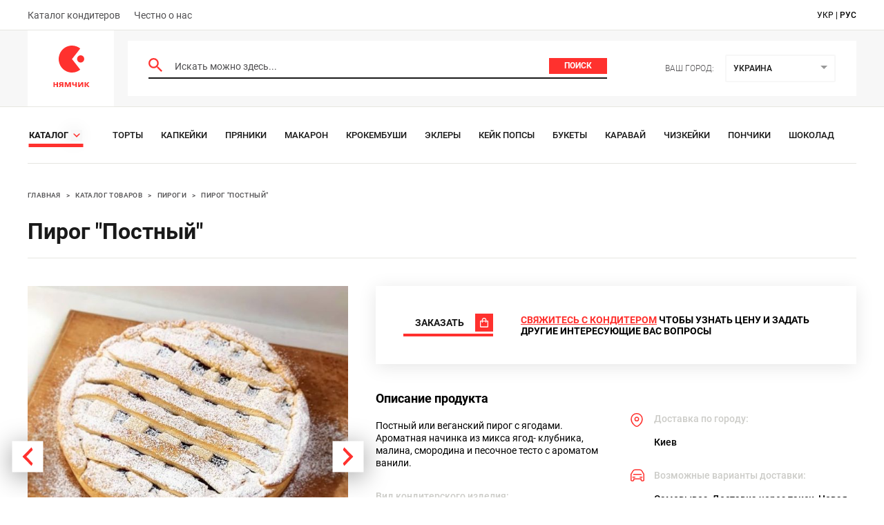

--- FILE ---
content_type: text/html; charset=utf-8
request_url: https://nyamchik.com/products/pirog-postnii-f652ff
body_size: 13577
content:
<!doctype html>
<html lang="en">
<head>
    <meta charset="UTF-8">
    <meta name="viewport"
          content="width=device-width, initial-scale=1.0">
    <meta http-equiv="X-UA-Compatible" content="ie=edge">
    <link rel="shortcut icon" type="image/ico" href="/favicon.ico"/>
    <meta data-react-helmet="true" name="description" content="Постный или веганский пирог с ягодами. Ароматная начинка из микса ягод- клубника, малина, смородина и песочное тесто с ароматом ванили."/>
    <title data-react-helmet="true">Пирог &quot;Постный&quot;</title>
    <link data-react-helmet="true" rel="canonical" href="https://nyamchik.com/products/pirog-postnii-f652ff"/><link data-react-helmet="true" rel="alternate" hrefLang="uk" href="https://nyamchik.com/ua/products/pirog-postnii-f652ff"/><link data-react-helmet="true" rel="alternate" hrefLang="ru" href="https://nyamchik.com/products/pirog-postnii-f652ff"/><link data-react-helmet="true" rel="alternate" hrefLang="x-default" href="https://nyamchik.com/products/pirog-postnii-f652ff"/><link data-react-helmet="true" rel="preload" as="image" href="/media/c39a4abf79ac8201ecd3a5c8d8f7da66.jpg"/>
    <!--styles:inline-->
    <link rel="stylesheet" href="/main.f8edf2a820c97e35c4e8.css" />
<link rel="stylesheet" href="/productPage.f8edf2a820c97e35c4e8.css" />
</head>
<body>
<!-- Google Tag Manager -->
<script>(function(w,d,s,l,i){w[l]=w[l]||[];w[l].push({'gtm.start':
        new Date().getTime(),event:'gtm.js'});var f=d.getElementsByTagName(s)[0],
    j=d.createElement(s),dl=l!='dataLayer'?'&l='+l:'';j.async=true;j.src=
    'https://www.googletagmanager.com/gtm.js?id='+i+dl;f.parentNode.insertBefore(j,f);
})(window,document,'script','dataLayer','GTM-K4R4SM4');</script>
<!-- End Google Tag Manager -->
<!-- Google Tag Manager (noscript) -->
<noscript><iframe src="https://www.googletagmanager.com/ns.html?id=GTM-K4R4SM4"
                  height="0" width="0" style="display:none;visibility:hidden"></iframe></noscript>
<!-- End Google Tag Manager (noscript) -->
<div id="root"><div class="loader"></div><header><div class="top-nav"><div class="container"><ul><li><a href="/sellers">Каталог кондитеров</a></li><li><a href="/about">Честно о нас</a></li></ul><div class="language-selection"><a class="lang " href="https://nyamchik.com/ua/products/pirog-postnii-f652ff">укр</a><span> | </span><a class="lang active" href="https://nyamchik.com/products/pirog-postnii-f652ff">рус</a></div></div></div><div class="middle-nav"><div class="container"><a class="logo" href="/"><svg width="54" height="66" viewBox="0 0 54 66" fill="none" xmlns="http://www.w3.org/2000/svg"><path d="M28.245 19.5L40.19 34.79A19.006 19.006 0 0 1 28.245 39C17.616 39 9 30.27 9 19.5S17.616 0 28.245 0c4.513 0 8.663 1.574 11.945 4.21C36.208 9.414 28.245 19.5 28.245 19.5z" fill="#FF312E"></path><ellipse cx="40.767" cy="19.313" rx="5.198" ry="5.267" fill="#FF312E"></ellipse><path d="M3.342 52.902v2.73h2.704v-2.73h1.937V60H6.046v-2.925H3.342V60H1.405v-7.098h1.937zM11.09 60H8.998l1.911-2.808a2.56 2.56 0 0 1-.975-.715c-.277-.338-.416-.797-.416-1.378 0-.71.269-1.252.806-1.625.537-.381 1.226-.572 2.067-.572h3.302V60h-1.937v-2.639H12.69L11.091 60zm.325-4.888c0 .295.117.529.351.702.234.165.537.247.91.247h1.079v-1.794H12.43c-.347 0-.602.087-.767.26a.8.8 0 0 0-.247.585zm15.246-2.21V60h-1.807v-3.484c0-.347.004-.685.013-1.014.017-.33.04-.633.065-.91h-.039L22.931 60h-1.456l-1.989-5.421h-.052c.035.286.056.594.065.923.017.32.026.676.026 1.066V60h-1.807v-7.098h2.743l1.768 4.81 1.794-4.81h2.64zm3.728 0v2.6c0 .615.286.923.858.923.372 0 .72-.039 1.04-.117.32-.087.641-.2.962-.338v-3.068h1.937V60H33.25v-2.821c-.303.165-.65.316-1.04.455-.39.13-.832.195-1.326.195-.737 0-1.326-.19-1.768-.572-.442-.381-.663-.953-.663-1.716v-2.639h1.937zm8.7 0v2.808c0 .147-.009.33-.026.546-.009.217-.022.438-.039.663a9.965 9.965 0 0 1-.039.598c-.017.173-.03.295-.039.364l3.276-4.979h2.327V60h-1.872v-2.834c0-.234.009-.49.026-.767.017-.286.035-.55.052-.793.026-.251.043-.442.052-.572L39.545 60h-2.327v-7.098h1.872zm12.138 0h2.133l-2.808 3.406L53.608 60H51.41l-2.9-3.601V60h-1.937v-7.098h1.938v3.445l2.716-3.445z" fill="#FF312E"></path></svg></a><div class="row"><form class="input-header"><svg width="20" height="20" viewBox="0 0 20 20" fill="none" xmlns="http://www.w3.org/2000/svg"><path d="M14.294 12.579h-.904l-.32-.31a7.4 7.4 0 0 0 1.796-4.836 7.433 7.433 0 1 0-7.433 7.433 7.4 7.4 0 0 0 4.837-1.796l.309.32v.904L18.296 20 20 18.296l-5.706-5.717zm-6.861 0a5.139 5.139 0 0 1-5.146-5.146 5.139 5.139 0 0 1 5.146-5.146 5.139 5.139 0 0 1 5.146 5.146 5.139 5.139 0 0 1-5.146 5.146z" fill="#FF312E"></path></svg><input type="text" placeholder="Искать можно здесь..." value=""/><button type="submit" class="btn undefined">Поиск</button></form><div class="city"><h5>Ваш город:</h5><div class="Dropdown-root city-select"><div class="Dropdown-control" aria-haspopup="listbox"><div class="Dropdown-placeholder">Украина</div><div class="Dropdown-arrow-wrapper"><span class="Dropdown-arrow"></span></div></div></div></div></div></div></div><nav class="container"><div class="catalog-wr"><div class="see-all-wrapper"><a class="see-all-link" href="/catalog"><span>Каталог</span><div class="arrow arrow-right small"><svg width="10" height="18" viewBox="0 0 10 18" fill="none" xmlns="http://www.w3.org/2000/svg"><path d="M0 15.429L6.25 9 0 2.571 1.25 0 10 9l-8.75 9L0 15.429z" fill="#FF312E"></path></svg></div></a></div><ul><li><a href="/catalog/torty">Торты</a></li><li><a href="/catalog/kapkejki">Капкейки</a></li><li><a href="/catalog/pryaniki">Пряники</a></li><li><a href="/catalog/makaron">Макарон</a></li><li><a href="/catalog/krokembushi">Крокембуши</a></li><li><a href="/catalog/eklery">Эклеры</a></li><li><a href="/catalog/kejk-popsy">Кейк Попсы</a></li><li><a href="/catalog/bukety">Букеты</a></li><li><a href="/catalog/Karаvai">Каравай</a></li><li><a href="/catalog/chizkejki">Чизкейки</a></li><li><a href="/catalog/ponchiki">Пончики</a></li><li><a href="/catalog/shokolad">Шоколад</a></li><li><a href="/catalog/shtrudeli">Штрудели</a></li><li><a href="/catalog/trifle">Трайфлы</a></li><li><a href="/catalog/profiterole">Профитроли</a></li><li><a href="/catalog/truffle">Трюфели</a></li><li><a href="/catalog/zefir">Зефир</a></li><li><a href="/catalog/tart">Тарты</a></li><li><a href="/catalog/rulety">Рулеты</a></li><li><a href="/catalog/pirozhnye">Пирожные</a></li><li><a href="/catalog/ledency">Льодяники</a></li><li><a href="/catalog/bulochki">Булочки</a></li><li><a href="/catalog/mastichnye-figurki">Сахарная мастика</a></li><li><a href="/catalog/pirogi">Пироги</a></li><li><a href="/catalog/desertnye-nabory">Десертные наборы</a></li><li><a href="/catalog/marshmellou">Маршмеллоу</a></li><li><a href="/catalog/konfety">Конфеты</a></li><li><a href="/catalog/pashi">Паски</a></li><li><a href="/catalog/pechene">Печенье</a></li></ul></div></nav></header><nav class="breadcrumbs "><div class="container"><div class="breadcrumbs__inner"><span class="breadcrumbs__section"><a aria-current="page" class="breadcrumbs__crumb breadcrumbs__crumb--active" href="/">Главная</a><span class="breadcrumbs__separator">&gt;</span></span><span class="breadcrumbs__section"><a class="breadcrumbs__crumb" href="/catalog">Каталог товаров</a><span class="breadcrumbs__separator">&gt;</span></span><span class="breadcrumbs__section"><a class="breadcrumbs__crumb" href="/catalog/pirogi">Пироги</a><span class="breadcrumbs__separator">&gt;</span></span><span class="breadcrumbs__section"><a class="breadcrumbs__crumb" href="/products/pirog-postnii-f652ff">Пирог &quot;Постный&quot;</a></span></div></div></nav><main><div class="product-page"><div class="product-page container"><div class="page-headings"><h1>Пирог &quot;Постный&quot;</h1></div><div class="product-block"><div class="left-block"><div class="image-gallery" aria-live="polite"><div class="image-gallery-content bottom"><div class="image-gallery-slide-wrapper bottom"><div class="arrow arrow-left "><svg width="10" height="18" viewBox="0 0 10 18" fill="none" xmlns="http://www.w3.org/2000/svg"><path d="M0 15.429L6.25 9 0 2.571 1.25 0 10 9l-8.75 9L0 15.429z" fill="#FF312E"></path></svg></div><div class="arrow arrow-right "><svg width="10" height="18" viewBox="0 0 10 18" fill="none" xmlns="http://www.w3.org/2000/svg"><path d="M0 15.429L6.25 9 0 2.571 1.25 0 10 9l-8.75 9L0 15.429z" fill="#FF312E"></path></svg></div><div class="image-gallery-swipe"><div class="image-gallery-slides"><div aria-label="Go to Slide 1" tabindex="-1" class="image-gallery-slide  center " style="display:inherit;-webkit-transform:translate3d(0%, 0, 0);-moz-transform:translate3d(0%, 0, 0);-ms-transform:translate3d(0%, 0, 0);-o-transform:translate3d(0%, 0, 0);transform:translate3d(0%, 0, 0)" role="button"><img class="image-gallery-image" src="/media/c39a4abf79ac8201ecd3a5c8d8f7da66.jpg" alt="Пирог &quot;Постный&quot;" srcSet="" height="" width="" sizes="" title="" loading="eager"/></div><div aria-label="Go to Slide 2" tabindex="-1" class="image-gallery-slide  right " style="display:inherit;-webkit-transform:translate3d(100%, 0, 0);-moz-transform:translate3d(100%, 0, 0);-ms-transform:translate3d(100%, 0, 0);-o-transform:translate3d(100%, 0, 0);transform:translate3d(100%, 0, 0)" role="button"><img class="image-gallery-image" src="/media/0685b62598ede507d633c591180f0423.jpg" alt="Пирог &quot;Постный&quot; | Фото №2" srcSet="" height="" width="" sizes="" title="" loading="eager"/></div></div></div><button type="button" class="image-gallery-icon image-gallery-fullscreen-button" aria-label="Open Fullscreen"><svg class="image-gallery-svg" xmlns="http://www.w3.org/2000/svg" viewBox="0 0 24 24" fill="none" stroke="currentColor" stroke-width="2" stroke-linecap="round" stroke-linejoin="round"><path d="M8 3H5a2 2 0 0 0-2 2v3m18 0V5a2 2 0 0 0-2-2h-3m0 18h3a2 2 0 0 0 2-2v-3M3 16v3a2 2 0 0 0 2 2h3"></path></svg></button></div><div class="image-gallery-thumbnails-wrapper bottom thumbnails-swipe-horizontal"><div class="image-gallery-thumbnails"><nav class="image-gallery-thumbnails-container" style="-webkit-transform:translate3d(0px, 0, 0);-moz-transform:translate3d(0px, 0, 0);-ms-transform:translate3d(0px, 0, 0);-o-transform:translate3d(0px, 0, 0);transform:translate3d(0px, 0, 0);transition:all 450ms ease-out" aria-label="Thumbnail Navigation"><button type="button" tabindex="0" aria-pressed="true" aria-label="Go to Slide 1" class="image-gallery-thumbnail active"><span class="image-gallery-thumbnail-inner"><img class="image-gallery-thumbnail-image" src="https://ik.imagekit.io/27vdqid5il/media/c39a4abf79ac8201ecd3a5c8d8f7da66.jpg?tr=h-150" alt="Thumbnail №1 | Пирог &quot;Постный&quot;"/></span></button><button type="button" tabindex="0" aria-pressed="false" aria-label="Go to Slide 2" class="image-gallery-thumbnail"><span class="image-gallery-thumbnail-inner"><img class="image-gallery-thumbnail-image" src="https://ik.imagekit.io/27vdqid5il/media/0685b62598ede507d633c591180f0423.jpg?tr=h-150" alt="Thumbnail №2 | Пирог &quot;Постный&quot;"/></span></button></nav></div></div></div></div><div class="about-seller"><a class="avatar-circle" href="/sellers/sladko.kiev"><img src="/media/5599c54341faa57bb08aead6864c48d1.jpg" loading="lazy" alt="Кондитер. sladko.kiev"/></a><div><p class="title">Кондитер:</p><a class="name" href="/sellers/sladko.kiev">sladko.kiev</a></div></div></div><div class="right-block"><div class="highlighted"><div class="btn-ask">Задать вопрос</div><div class="btn-buy">Заказать</div><p><span>Свяжитесь с кондитером</span> чтобы узнать цену и Задать другие интересующие вас Вопросы</p></div><div class="full-product-info"><div class="about-product"><h3>Описание продукта</h3><p class="description">Постный или веганский пирог с ягодами. Ароматная начинка из микса ягод- клубника, малина, смородина и песочное тесто с ароматом ванили.</p><ul><li><b>Вид кондитерского изделия:</b><p>Пироги</p></li></ul></div><div class="seller-info"><ul class="with-icons delivery-info"><li><svg width="20" height="22" viewBox="0 0 20 22" fill="none" xmlns="http://www.w3.org/2000/svg"><path clip-rule="evenodd" d="M10 12.326a2.667 2.667 0 0 0 2.667-2.665 2.667 2.667 0 0 0-5.334 0A2.667 2.667 0 0 0 10 12.326z" stroke="#FF312E" stroke-width="1.5" stroke-linecap="square"></path><path clip-rule="evenodd" d="M18 9.661c0 6.663-6.667 10.66-8 10.66-1.333 0-8-3.997-8-10.66 0-4.414 3.583-7.994 8-7.994s8 3.58 8 7.994z" stroke="#FF312E" stroke-width="1.5" stroke-linecap="square"></path></svg><b>Доставка по городу:</b><p>Киев</p></li><li><svg width="22" height="20" viewBox="0 0 22 20" fill="none" xmlns="http://www.w3.org/2000/svg"><path d="M20.333 7.662h.75v-.208l-.107-.178-.643.386zm-18.666 0l-.643-.386-.107.178v.208h.75zM4.5 2.941l-.643-.386.643.386zm12.997 0l.644-.386-.643.386zM5.666 14.333v-.75h-.75v.75h.75zm10.667 0h.75v-.75h-.75v.75zm3.25-6.67v8.004h1.5V7.662h-1.5zM2.31 8.047l2.834-4.72-1.286-.773-2.835 4.721 1.287.772zM7.93 1.75h6.14V.25H7.93v1.5zm8.925 1.577l2.835 4.721 1.286-.772-2.834-4.721-1.287.772zM4.333 16.25H3v1.5h1.333v-1.5zm.583-1.917v1.334h1.5v-1.334h-1.5zM19 16.25h-1.334v1.5H19v-1.5zm-1.917-.583v-1.334h-1.5v1.334h1.5zm-.75-2.084H5.667v1.5h10.666v-1.5zM2.417 15.667V7.662h-1.5v8.005h1.5zm15.25.583a.583.583 0 0 1-.584-.583h-1.5c0 1.15.933 2.083 2.083 2.083v-1.5zm-13.334 1.5c1.15 0 2.083-.933 2.083-2.083h-1.5a.583.583 0 0 1-.583.583v1.5zM3 16.25a.583.583 0 0 1-.583-.583h-1.5c0 1.15.932 2.083 2.083 2.083v-1.5zm11.07-14.5a3.25 3.25 0 0 1 2.785 1.577l1.287-.772A4.75 4.75 0 0 0 14.069.25v1.5zM5.143 3.327A3.25 3.25 0 0 1 7.931 1.75V.25a4.75 4.75 0 0 0-4.073 2.305l1.286.772zm14.44 12.34a.583.583 0 0 1-.584.583v1.5c1.15 0 2.083-.933 2.083-2.083h-1.5zm-15.918-3.25h4v-1.5h-4v1.5zm14.667-1.5h-4v1.5h4v-1.5zM5 8.417h12v-1.5H5v1.5z" fill="#FF312E"></path></svg><b>Возможные варианты доставки:</b><p>Самовывоз, Доставка через такси, Новая почта</p></li></ul><hr/><ul class="with-icons"><li><svg width="20" height="22" viewBox="0 0 20 22" fill="none" xmlns="http://www.w3.org/2000/svg"><path d="M8 16.333h4m-7.333 4h10.666c.737 0 1.334-.597 1.334-1.333V3c0-.737-.597-1.333-1.334-1.333H4.667c-.737 0-1.334.596-1.334 1.333v16c0 .736.597 1.333 1.334 1.333z" stroke="#FF312E" stroke-width="1.5"></path></svg><b>Телефон:</b><p><span class="phone-numbers hidden">Показать номер</span></p></li><li><svg width="22" height="22" viewBox="0 0 22 22" fill="none" xmlns="http://www.w3.org/2000/svg"><path d="M15.667 5.667H17m-10-4h8A5.333 5.333 0 0 1 20.333 7v8A5.333 5.333 0 0 1 15 20.333H7A5.333 5.333 0 0 1 1.667 15V7A5.333 5.333 0 0 1 7 1.667zM11 15a4 4 0 1 1 0-8 4 4 0 0 1 0 8z" stroke="#FF312E" stroke-width="1.5"></path></svg><b>Инстаграм:</b><p><a target="_blank" href="http://instagram.com/sladko.kiev" rel="noreferrer nofollow noopener">@<!-- -->sladko.kiev</a></p></li></ul></div></div><noindex><div class="note" data-nosnippet="true">* информация о кондитерском изделии взята из открытых источников и представлена здесь в ознакомительных целях. Некоторые данные о кондитерском изделии могут отличаться от действительных. Если вы являетесь автором этого изделия и нашли неточность в его описании или не согласны с размещением информации о нем на этом портале, пожалуйста, обратитесь по адресу support@nyamchik.com</div></noindex></div></div><div class="section section-slider ssr"><div class="head-block"><div class="left-side"><h2>Другие товары этого кондитера:</h2></div></div><div class="slick-slider slick-initialized" dir="ltr"><div class="slick-list"><div class="slick-track" style="width:275%;left:0%"><div data-index="0" class="slick-slide slick-active slick-current" tabindex="-1" aria-hidden="false" style="outline:none;width:9.090909090909092%"><div><div class="product-card item"><div class="product-wrapper"><a class="image-wrapper" href="/products/tort-medovik-e0efb4"><img src="/media/b794b82d3193cfd395515ab7090ace5f.jpg" loading="lazy" alt="Торт &quot;Медовик&quot;"/></a><div class="product-info"><a href="/products/tort-medovik-e0efb4"><h3>Торт &quot;Медовик&quot;</h3></a><div class="seller-info"><a class="avatar-circle" rel="nofollow" href="/sellers/sladko.kiev"><img src="/media/5599c54341faa57bb08aead6864c48d1.jpg" loading="lazy" alt="Кондитер. sladko.kiev"/></a><a class="name-and-loc" rel="nofollow" href="/sellers/sladko.kiev"><div class="seller-name">sladko.kiev</div><div class="location-info">Киев</div></a></div></div></div></div></div></div><div data-index="1" class="slick-slide slick-active" tabindex="-1" aria-hidden="false" style="outline:none;width:9.090909090909092%"><div><div class="product-card item"><div class="product-wrapper"><a class="image-wrapper" href="/products/tort-goluboi-mirazh-eb5678"><img src="/media/92559193b71ec195da0f72f52e47614d.jpg" loading="lazy" alt="Торт &quot;Голубой мираж&quot;"/></a><div class="product-info"><a href="/products/tort-goluboi-mirazh-eb5678"><h3>Торт &quot;Голубой мираж&quot;</h3></a><div class="seller-info"><a class="avatar-circle" rel="nofollow" href="/sellers/sladko.kiev"><img src="/media/5599c54341faa57bb08aead6864c48d1.jpg" loading="lazy" alt="Кондитер. sladko.kiev"/></a><a class="name-and-loc" rel="nofollow" href="/sellers/sladko.kiev"><div class="seller-name">sladko.kiev</div><div class="location-info">Киев</div></a></div></div></div></div></div></div><div data-index="2" class="slick-slide slick-active" tabindex="-1" aria-hidden="false" style="outline:none;width:9.090909090909092%"><div><div class="product-card item"><div class="product-wrapper"><a class="image-wrapper" href="/products/ledentsi-snezhinka-6ad718"><img src="/media/1312a1ca15ceffcc8103eac48bff93c9.jpg" loading="lazy" alt="Леденцы &quot;Снежинка&quot;"/></a><div class="product-info"><a href="/products/ledentsi-snezhinka-6ad718"><h3>Леденцы &quot;Снежинка&quot;</h3></a><div class="seller-info"><a class="avatar-circle" rel="nofollow" href="/sellers/sladko.kiev"><img src="/media/5599c54341faa57bb08aead6864c48d1.jpg" loading="lazy" alt="Кондитер. sladko.kiev"/></a><a class="name-and-loc" rel="nofollow" href="/sellers/sladko.kiev"><div class="seller-name">sladko.kiev</div><div class="location-info">Киев</div></a></div></div></div></div></div></div><div data-index="3" class="slick-slide slick-active" tabindex="-1" aria-hidden="false" style="outline:none;width:9.090909090909092%"><div><div class="product-card item"><div class="product-wrapper"><a class="image-wrapper" href="/products/ledentsi-zabava-811d75"><img src="/media/9fa4d56c195a08554c3ae2bc9e5ff933.jpg" loading="lazy" alt="Леденцы &quot;Забава&quot;"/></a><div class="product-info"><a href="/products/ledentsi-zabava-811d75"><h3>Леденцы &quot;Забава&quot;</h3></a><div class="seller-info"><a class="avatar-circle" rel="nofollow" href="/sellers/sladko.kiev"><img src="/media/5599c54341faa57bb08aead6864c48d1.jpg" loading="lazy" alt="Кондитер. sladko.kiev"/></a><a class="name-and-loc" rel="nofollow" href="/sellers/sladko.kiev"><div class="seller-name">sladko.kiev</div><div class="location-info">Киев</div></a></div></div></div></div></div></div><div data-index="4" class="slick-slide" tabindex="-1" aria-hidden="true" style="outline:none;width:9.090909090909092%"><div><div class="product-card item"><div class="product-wrapper"><a class="image-wrapper" href="/products/ledentsi-zimnii-lyod-0a9bf6"><img src="/media/644145291c0b439ed3488f90f3baa5fb.jpg" loading="lazy" alt="Леденцы &quot;Зимний лёд&quot;"/></a><div class="product-info"><a href="/products/ledentsi-zimnii-lyod-0a9bf6"><h3>Леденцы &quot;Зимний лёд&quot;</h3></a><div class="seller-info"><a class="avatar-circle" rel="nofollow" href="/sellers/sladko.kiev"><img src="/media/5599c54341faa57bb08aead6864c48d1.jpg" loading="lazy" alt="Кондитер. sladko.kiev"/></a><a class="name-and-loc" rel="nofollow" href="/sellers/sladko.kiev"><div class="seller-name">sladko.kiev</div><div class="location-info">Киев</div></a></div></div></div></div></div></div><div data-index="5" class="slick-slide" tabindex="-1" aria-hidden="true" style="outline:none;width:9.090909090909092%"><div><div class="product-card item"><div class="product-wrapper"><a class="image-wrapper" href="/products/ledentsi-skazka-195894"><img src="/media/44b1badedf402de6ebe1254dd6394f31.jpg" loading="lazy" alt="Леденцы &quot;Сказка&quot;"/></a><div class="product-info"><a href="/products/ledentsi-skazka-195894"><h3>Леденцы &quot;Сказка&quot;</h3></a><div class="seller-info"><a class="avatar-circle" rel="nofollow" href="/sellers/sladko.kiev"><img src="/media/5599c54341faa57bb08aead6864c48d1.jpg" loading="lazy" alt="Кондитер. sladko.kiev"/></a><a class="name-and-loc" rel="nofollow" href="/sellers/sladko.kiev"><div class="seller-name">sladko.kiev</div><div class="location-info">Киев</div></a></div></div></div></div></div></div><div data-index="6" class="slick-slide" tabindex="-1" aria-hidden="true" style="outline:none;width:9.090909090909092%"><div><div class="product-card item"><div class="product-wrapper"><a class="image-wrapper" href="/products/ledentsi-raduga-ce995f"><img src="/media/af7e7da5d71026722cd7d58235289ad7.jpg" loading="lazy" alt="Леденцы &quot;Радуга&quot;"/></a><div class="product-info"><a href="/products/ledentsi-raduga-ce995f"><h3>Леденцы &quot;Радуга&quot;</h3></a><div class="seller-info"><a class="avatar-circle" rel="nofollow" href="/sellers/sladko.kiev"><img src="/media/5599c54341faa57bb08aead6864c48d1.jpg" loading="lazy" alt="Кондитер. sladko.kiev"/></a><a class="name-and-loc" rel="nofollow" href="/sellers/sladko.kiev"><div class="seller-name">sladko.kiev</div><div class="location-info">Киев</div></a></div></div></div></div></div></div><div data-index="7" class="slick-slide" tabindex="-1" aria-hidden="true" style="outline:none;width:9.090909090909092%"><div><div class="product-card item"><div class="product-wrapper"><a class="image-wrapper" href="/products/ledentsi-zima-4c5642"><img src="/media/890bea4106a48202fa8a395a9106682a.jpg" loading="lazy" alt="Леденцы &quot;Зима&quot;"/></a><div class="product-info"><a href="/products/ledentsi-zima-4c5642"><h3>Леденцы &quot;Зима&quot;</h3></a><div class="seller-info"><a class="avatar-circle" rel="nofollow" href="/sellers/sladko.kiev"><img src="/media/5599c54341faa57bb08aead6864c48d1.jpg" loading="lazy" alt="Кондитер. sladko.kiev"/></a><a class="name-and-loc" rel="nofollow" href="/sellers/sladko.kiev"><div class="seller-name">sladko.kiev</div><div class="location-info">Киев</div></a></div></div></div></div></div></div><div data-index="8" class="slick-slide" tabindex="-1" aria-hidden="true" style="outline:none;width:9.090909090909092%"><div><div class="product-card item"><div class="product-wrapper"><a class="image-wrapper" href="/products/zefir-vishnyovii-2feb13"><img src="/media/a8dba66cc8e3d913e0bf84cceea9ccaa.jpg" loading="lazy" alt="Зефир &quot;Вишнёвый&quot;"/></a><div class="product-info"><a href="/products/zefir-vishnyovii-2feb13"><h3>Зефир &quot;Вишнёвый&quot;</h3></a><div class="seller-info"><a class="avatar-circle" rel="nofollow" href="/sellers/sladko.kiev"><img src="/media/5599c54341faa57bb08aead6864c48d1.jpg" loading="lazy" alt="Кондитер. sladko.kiev"/></a><a class="name-and-loc" rel="nofollow" href="/sellers/sladko.kiev"><div class="seller-name">sladko.kiev</div><div class="location-info">Киев</div></a></div></div></div></div></div></div><div data-index="9" class="slick-slide" tabindex="-1" aria-hidden="true" style="outline:none;width:9.090909090909092%"><div><div class="product-card item"><div class="product-wrapper"><a class="image-wrapper" href="/products/nabor-zefira-podarochnii-9a3037"><img src="/media/6b7fdab846f6b138c73624c6a385fe7b.jpg" loading="lazy" alt="Набор зефира &quot;Подарочный&quot;"/></a><div class="product-info"><a href="/products/nabor-zefira-podarochnii-9a3037"><h3>Набор зефира &quot;Подарочный&quot;</h3></a><div class="seller-info"><a class="avatar-circle" rel="nofollow" href="/sellers/sladko.kiev"><img src="/media/5599c54341faa57bb08aead6864c48d1.jpg" loading="lazy" alt="Кондитер. sladko.kiev"/></a><a class="name-and-loc" rel="nofollow" href="/sellers/sladko.kiev"><div class="seller-name">sladko.kiev</div><div class="location-info">Киев</div></a></div></div></div></div></div></div><div data-index="10" class="slick-slide" tabindex="-1" aria-hidden="true" style="outline:none;width:9.090909090909092%"><div><div class="product-card item"><div class="product-wrapper"><a class="image-wrapper" href="/products/zefir-vishnya-i-smorodina-bfaec7"><img src="/media/5f72649f84c9b4506a2bf500221fc1e8.jpg" loading="lazy" alt="Зефир &quot;Вишня и смородина&quot;"/></a><div class="product-info"><a href="/products/zefir-vishnya-i-smorodina-bfaec7"><h3>Зефир &quot;Вишня и смородина&quot;</h3></a><div class="seller-info"><a class="avatar-circle" rel="nofollow" href="/sellers/sladko.kiev"><img src="/media/5599c54341faa57bb08aead6864c48d1.jpg" loading="lazy" alt="Кондитер. sladko.kiev"/></a><a class="name-and-loc" rel="nofollow" href="/sellers/sladko.kiev"><div class="seller-name">sladko.kiev</div><div class="location-info">Киев</div></a></div></div></div></div></div></div></div></div></div></div><div class="section section-slider ssr"><div class="head-block"><div class="left-side"><h2>Пироги</h2><a class="see-all" href="/catalog/pirogi">смотреть все</a></div></div><div class="slick-slider slick-initialized" dir="ltr"><div class="slick-list"><div class="slick-track" style="width:200%;left:0%"><div data-index="0" class="slick-slide slick-active slick-current" tabindex="-1" aria-hidden="false" style="outline:none;width:12.5%"><div><div class="product-card item"><div class="product-wrapper"><a class="image-wrapper" href="/products/pirog-vishnyovii-e35b8d"><img src="/media/dd2d1eae8140dc0ea4bac5d3882b5389.jpg" loading="lazy" alt="Пирог &quot;Вишнёвый&quot;"/></a><div class="product-info"><a href="/products/pirog-vishnyovii-e35b8d"><h3>Пирог &quot;Вишнёвый&quot;</h3></a><div class="seller-info"><a class="avatar-circle" rel="nofollow" href="/sellers/gorokhovasweets"><img src="/media/195c8cdbbfb8871306156db7b85616e1.jpg" loading="lazy" alt="Кондитер. gorokhovasweets"/></a><a class="name-and-loc" rel="nofollow" href="/sellers/gorokhovasweets"><div class="seller-name">gorokhovasweets</div><div class="location-info">Киев</div></a></div></div></div></div></div></div><div data-index="1" class="slick-slide slick-active" tabindex="-1" aria-hidden="false" style="outline:none;width:12.5%"><div><div class="product-card item"><div class="product-wrapper"><a class="image-wrapper" href="/products/pirog-chernichnii-b3990a"><img src="/media/11b5400b239fd92049897d904de6817d.jpg" loading="lazy" alt="Пирог &quot;Черничный&quot;"/></a><div class="product-info"><a href="/products/pirog-chernichnii-b3990a"><h3>Пирог &quot;Черничный&quot;</h3></a><div class="seller-info"><a class="avatar-circle" rel="nofollow" href="/sellers/tort.dnepr_bellissimo"><img src="/media/9cbe2af04db43455f21ec8c7988ef73a.jpg" loading="lazy" alt="Кондитер. tort.dnepr_bellissimo"/></a><a class="name-and-loc" rel="nofollow" href="/sellers/tort.dnepr_bellissimo"><div class="seller-name">tort.dnepr_bellissimo</div><div class="location-info">Днепр</div></a></div></div></div></div></div></div><div data-index="2" class="slick-slide slick-active" tabindex="-1" aria-hidden="false" style="outline:none;width:12.5%"><div><div class="product-card item"><div class="product-wrapper"><a class="image-wrapper" href="/products/pirog-grushka-5bd04e"><img src="/media/86c9347879007eff59cd565234d2c342.jpg" loading="lazy" alt="Пирог &quot;Грушка&quot;"/></a><div class="product-info"><a href="/products/pirog-grushka-5bd04e"><h3>Пирог &quot;Грушка&quot;</h3></a><div class="seller-info"><a class="avatar-circle" rel="nofollow" href="/sellers/the28street"><img src="/media/abbef898b1662873d3eeb3f3cce47b30.jpg" loading="lazy" alt="Кондитер. the28street"/></a><a class="name-and-loc" rel="nofollow" href="/sellers/the28street"><div class="seller-name">the28street</div><div class="location-info">Каменское</div></a></div></div></div></div></div></div><div data-index="3" class="slick-slide slick-active" tabindex="-1" aria-hidden="false" style="outline:none;width:12.5%"><div><div class="product-card item"><div class="product-wrapper"><a class="image-wrapper" href="/products/pirog-grushevii-8bcd19"><img src="/media/a01ef3512d5f87e3f41e40274ecccdf1.jpg" loading="lazy" alt="Пирог &quot;Грушевый&quot;"/></a><div class="product-info"><a href="/products/pirog-grushevii-8bcd19"><h3>Пирог &quot;Грушевый&quot;</h3></a><div class="seller-info"><a class="avatar-circle" rel="nofollow" href="/sellers/creative_cake_kharkov"><img src="/media/51bf892c301c5a9ec720ee7cba010a0f.jpg" loading="lazy" alt="Кондитер. creative_cake_kharkov"/></a><a class="name-and-loc" rel="nofollow" href="/sellers/creative_cake_kharkov"><div class="seller-name">creative_cake_kharkov</div><div class="location-info">Харьков</div></a></div></div></div></div></div></div><div data-index="4" class="slick-slide" tabindex="-1" aria-hidden="true" style="outline:none;width:12.5%"><div><div class="product-card item"><div class="product-wrapper"><a class="image-wrapper" href="/products/pirog-mandarinovii-214a9d"><img src="/media/190611712134bca6cd75a5eca5443193.jpg" loading="lazy" alt="Пирог &quot;Мандариновый&quot;"/></a><div class="product-info"><a href="/products/pirog-mandarinovii-214a9d"><h3>Пирог &quot;Мандариновый&quot;</h3></a><div class="seller-info"><a class="avatar-circle" rel="nofollow" href="/sellers/ekaterina.kishchenko"><img src="/media/c96d495d5057c574aceafc9c8878301d.jpg" loading="lazy" alt="Кондитер. ekaterina.kishchenko"/></a><a class="name-and-loc" rel="nofollow" href="/sellers/ekaterina.kishchenko"><div class="seller-name">ekaterina.kishchenko</div><div class="location-info">Харьков</div></a></div></div></div></div></div></div><div data-index="5" class="slick-slide" tabindex="-1" aria-hidden="true" style="outline:none;width:12.5%"><div><div class="product-card item"><div class="product-wrapper"><a class="image-wrapper" href="/products/pirog-klubnika-a9cbaf"><img src="/media/7820ad90aedf028f20bf767244b82f54.jpg" loading="lazy" alt="Пирог &quot;Клубника&quot;"/></a><div class="product-info"><a href="/products/pirog-klubnika-a9cbaf"><h3>Пирог &quot;Клубника&quot;</h3></a><div class="seller-info"><a class="avatar-circle" rel="nofollow" href="/sellers/melange_cake_bar"><img src="/media/792de4a7277bd177f2c35e0d88e7b400.jpg" loading="lazy" alt="Кондитер. melange_cake_bar"/></a><a class="name-and-loc" rel="nofollow" href="/sellers/melange_cake_bar"><div class="seller-name">melange_cake_bar</div><div class="location-info">Днепр</div></a></div></div></div></div></div></div><div data-index="6" class="slick-slide" tabindex="-1" aria-hidden="true" style="outline:none;width:12.5%"><div><div class="product-card item"><div class="product-wrapper"><a class="image-wrapper" href="/products/pirog-grusha-e4f4ab"><img src="/media/22d26d7517cca41b8f439dabbe4f3cb3.jpg" loading="lazy" alt="Пирог &quot;Груша&quot;"/></a><div class="product-info"><a href="/products/pirog-grusha-e4f4ab"><h3>Пирог &quot;Груша&quot;</h3></a><div class="seller-info"><a class="avatar-circle" rel="nofollow" href="/sellers/adaeva_tort"><img src="/media/18784594a59cf92fa7b655887c5ed9ef.jpg" loading="lazy" alt="Кондитер. adaeva_svetlaya"/></a><a class="name-and-loc" rel="nofollow" href="/sellers/adaeva_tort"><div class="seller-name">adaeva_svetlaya</div><div class="location-info">Днепр</div></a></div></div></div></div></div></div><div data-index="7" class="slick-slide" tabindex="-1" aria-hidden="true" style="outline:none;width:12.5%"><div><div class="product-card item"><div class="product-wrapper"><a class="image-wrapper" href="/products/pirog-iogurtovii-c030b3"><img src="/media/ac1d62dcd743e73ae53dd23fc1a2e6ab.jpg" loading="lazy" alt="Пирог &quot;Йогуртовый&quot;"/></a><div class="product-info"><a href="/products/pirog-iogurtovii-c030b3"><h3>Пирог &quot;Йогуртовый&quot;</h3></a><div class="seller-info"><a class="avatar-circle" rel="nofollow" href="/sellers/taya_bachinskaya"><img src="/media/c305716b86764df70f8290d627920618.jpg" loading="lazy" alt="Кондитер. taya_bachinskaya"/></a><a class="name-and-loc" rel="nofollow" href="/sellers/taya_bachinskaya"><div class="seller-name">taya_bachinskaya</div><div class="location-info">Киев</div></a></div></div></div></div></div></div></div></div></div></div></div></div></main><div class="notifications-wrapper"></div><footer><div class="container"><div class="copyright">NYAMCHIK © <!-- -->2026</div><a class="email" href="mailto:support@nyamchik.com">support@nyamchik.com</a></div></footer></div>
<div id="modal"></div>
<script>
    window.__PRELOADED_STATE__ = {"chunkLoader":{"loading":false},"carouselsProducts":{"catalogPagesProducts":{"products":[],"cacheKey":"","fetched":false,"fetching":false},"sellerProducts":{"products":[{"_id":"62229d366dc17f0012799f15","images":[{"url":"/media/b794b82d3193cfd395515ab7090ace5f.jpg"}],"seller":{"avatar":{"url":"/media/5599c54341faa57bb08aead6864c48d1.jpg"},"confectionerName":"sladko.kiev","canonicalName":"sladko.kiev"},"name":"Торт \"Медовик\"","canonicalName":"tort-medovik-e0efb4","deliveryLocations":[{"parentLocation":null,"name":"Киевская область","translations":{"ua":{"name":"Київська область"}}},{"parentLocation":"5f425bcda4102000310326b9","name":"Киев","translations":{"ua":{"name":"Київ"}}}]},{"_id":"62229d116dc17f0012799f0d","images":[{"url":"/media/92559193b71ec195da0f72f52e47614d.jpg"}],"seller":{"avatar":{"url":"/media/5599c54341faa57bb08aead6864c48d1.jpg"},"confectionerName":"sladko.kiev","canonicalName":"sladko.kiev"},"name":"Торт \"Голубой мираж\"","canonicalName":"tort-goluboi-mirazh-eb5678","deliveryLocations":[{"parentLocation":null,"name":"Киевская область","translations":{"ua":{"name":"Київська область"}}},{"parentLocation":"5f425bcda4102000310326b9","name":"Киев","translations":{"ua":{"name":"Київ"}}}]},{"_id":"61f15a6e41c61b0013a034d0","images":[{"url":"/media/1312a1ca15ceffcc8103eac48bff93c9.jpg"},{"url":"/media/0827be7ec722d681f8d3c57d6324c41f.jpg"}],"seller":{"avatar":{"url":"/media/5599c54341faa57bb08aead6864c48d1.jpg"},"confectionerName":"sladko.kiev","canonicalName":"sladko.kiev"},"name":"Леденцы \"Снежинка\"","canonicalName":"ledentsi-snezhinka-6ad718","deliveryLocations":[{"parentLocation":null,"name":"Киевская область","translations":{"ua":{"name":"Київська область"}}},{"parentLocation":"5f425bcda4102000310326b9","name":"Киев","translations":{"ua":{"name":"Київ"}}}]},{"_id":"61f157b541c61b0013a03407","images":[{"url":"/media/9fa4d56c195a08554c3ae2bc9e5ff933.jpg"},{"url":"/media/6679685b155f20429864ffb9b83c425e.jpg"}],"seller":{"avatar":{"url":"/media/5599c54341faa57bb08aead6864c48d1.jpg"},"confectionerName":"sladko.kiev","canonicalName":"sladko.kiev"},"name":"Леденцы \"Забава\"","canonicalName":"ledentsi-zabava-811d75","deliveryLocations":[{"parentLocation":null,"name":"Киевская область","translations":{"ua":{"name":"Київська область"}}},{"parentLocation":"5f425bcda4102000310326b9","name":"Киев","translations":{"ua":{"name":"Київ"}}}]},{"_id":"61f1572c41c61b0013a033e9","images":[{"url":"/media/644145291c0b439ed3488f90f3baa5fb.jpg"}],"seller":{"avatar":{"url":"/media/5599c54341faa57bb08aead6864c48d1.jpg"},"confectionerName":"sladko.kiev","canonicalName":"sladko.kiev"},"name":"Леденцы \"Зимний лёд\"","canonicalName":"ledentsi-zimnii-lyod-0a9bf6","deliveryLocations":[{"parentLocation":null,"name":"Киевская область","translations":{"ua":{"name":"Київська область"}}},{"parentLocation":"5f425bcda4102000310326b9","name":"Киев","translations":{"ua":{"name":"Київ"}}}]},{"_id":"61f156ae41c61b0013a033ce","images":[{"url":"/media/44b1badedf402de6ebe1254dd6394f31.jpg"},{"url":"/media/edfe4b8cbf6634bfbf3513e19e645d10.jpg"}],"seller":{"avatar":{"url":"/media/5599c54341faa57bb08aead6864c48d1.jpg"},"confectionerName":"sladko.kiev","canonicalName":"sladko.kiev"},"name":"Леденцы \"Сказка\"","canonicalName":"ledentsi-skazka-195894","deliveryLocations":[{"parentLocation":null,"name":"Киевская область","translations":{"ua":{"name":"Київська область"}}},{"parentLocation":"5f425bcda4102000310326b9","name":"Киев","translations":{"ua":{"name":"Київ"}}}]},{"_id":"61f1565b41c61b0013a033ba","images":[{"url":"/media/af7e7da5d71026722cd7d58235289ad7.jpg"},{"url":"/media/1d5709130d0df04df980edfc6ced4e71.jpg"}],"seller":{"avatar":{"url":"/media/5599c54341faa57bb08aead6864c48d1.jpg"},"confectionerName":"sladko.kiev","canonicalName":"sladko.kiev"},"name":"Леденцы \"Радуга\"","canonicalName":"ledentsi-raduga-ce995f","deliveryLocations":[{"parentLocation":null,"name":"Киевская область","translations":{"ua":{"name":"Київська область"}}},{"parentLocation":"5f425bcda4102000310326b9","name":"Киев","translations":{"ua":{"name":"Київ"}}}]},{"_id":"61f1539441c61b0013a0331d","images":[{"url":"/media/c39a4abf79ac8201ecd3a5c8d8f7da66.jpg"},{"url":"/media/0685b62598ede507d633c591180f0423.jpg"}],"seller":{"avatar":{"url":"/media/5599c54341faa57bb08aead6864c48d1.jpg"},"confectionerName":"sladko.kiev","canonicalName":"sladko.kiev"},"name":"Пирог \"Постный\"","canonicalName":"pirog-postnii-f652ff","deliveryLocations":[{"parentLocation":null,"name":"Киевская область","translations":{"ua":{"name":"Київська область"}}},{"parentLocation":"5f425bcda4102000310326b9","name":"Киев","translations":{"ua":{"name":"Київ"}}}]},{"_id":"61e8111641c61b0013a02edc","images":[{"url":"/media/890bea4106a48202fa8a395a9106682a.jpg"}],"seller":{"avatar":{"url":"/media/5599c54341faa57bb08aead6864c48d1.jpg"},"confectionerName":"sladko.kiev","canonicalName":"sladko.kiev"},"name":"Леденцы \"Зима\"","canonicalName":"ledentsi-zima-4c5642","deliveryLocations":[{"parentLocation":null,"name":"Киевская область","translations":{"ua":{"name":"Київська область"}}},{"parentLocation":"5f425bcda4102000310326b9","name":"Киев","translations":{"ua":{"name":"Київ"}}}]},{"_id":"615cbe7b6066c4001290a691","images":[{"url":"/media/a8dba66cc8e3d913e0bf84cceea9ccaa.jpg"}],"seller":{"avatar":{"url":"/media/5599c54341faa57bb08aead6864c48d1.jpg"},"confectionerName":"sladko.kiev","canonicalName":"sladko.kiev"},"name":"Зефир \"Вишнёвый\"","canonicalName":"zefir-vishnyovii-2feb13","deliveryLocations":[{"parentLocation":null,"name":"Киевская область","translations":{"ua":{"name":"Київська область"}}},{"parentLocation":"5f425bcda4102000310326b9","name":"Киев","translations":{"ua":{"name":"Київ"}}}]},{"_id":"615cbe5c6066c4001290a68d","images":[{"url":"/media/6b7fdab846f6b138c73624c6a385fe7b.jpg"}],"seller":{"avatar":{"url":"/media/5599c54341faa57bb08aead6864c48d1.jpg"},"confectionerName":"sladko.kiev","canonicalName":"sladko.kiev"},"name":"Набор зефира \"Подарочный\"","canonicalName":"nabor-zefira-podarochnii-9a3037","deliveryLocations":[{"parentLocation":null,"name":"Киевская область","translations":{"ua":{"name":"Київська область"}}},{"parentLocation":"5f425bcda4102000310326b9","name":"Киев","translations":{"ua":{"name":"Київ"}}}]},{"_id":"615cbe326066c4001290a689","images":[{"url":"/media/5f72649f84c9b4506a2bf500221fc1e8.jpg"}],"seller":{"avatar":{"url":"/media/5599c54341faa57bb08aead6864c48d1.jpg"},"confectionerName":"sladko.kiev","canonicalName":"sladko.kiev"},"name":"Зефир \"Вишня и смородина\"","canonicalName":"zefir-vishnya-i-smorodina-bfaec7","deliveryLocations":[{"parentLocation":null,"name":"Киевская область","translations":{"ua":{"name":"Київська область"}}},{"parentLocation":"5f425bcda4102000310326b9","name":"Киев","translations":{"ua":{"name":"Київ"}}}]}],"cacheKey":"6059f98ab8f1a100158fdbe0","fetching":false,"fetched":true},"latestProducts":{"products":[],"cacheKey":"","fetched":false,"fetching":false},"6250c5cc59b5a3001761adfb_":{"products":[{"_id":"61f1539441c61b0013a0331d","images":[{"url":"/media/c39a4abf79ac8201ecd3a5c8d8f7da66.jpg"},{"url":"/media/0685b62598ede507d633c591180f0423.jpg"}],"seller":{"avatar":{"url":"/media/5599c54341faa57bb08aead6864c48d1.jpg"},"confectionerName":"sladko.kiev","canonicalName":"sladko.kiev"},"name":"Пирог \"Постный\"","canonicalName":"pirog-postnii-f652ff","deliveryLocations":[{"parentLocation":null,"name":"Киевская область","translations":{"ua":{"name":"Київська область"}}},{"parentLocation":"5f425bcda4102000310326b9","name":"Киев","translations":{"ua":{"name":"Київ"}}}]},{"_id":"61f153b141c61b0013a03325","images":[{"url":"/media/dd2d1eae8140dc0ea4bac5d3882b5389.jpg"},{"url":"/media/5a808006da7f0fb1e984ab53566c0fa8.jpg"},{"url":"/media/246c76ff508433aa44754aabd55bd4fc.jpg"}],"seller":{"avatar":{"url":"/media/195c8cdbbfb8871306156db7b85616e1.jpg"},"confectionerName":"gorokhovasweets","canonicalName":"gorokhovasweets"},"name":"Пирог \"Вишнёвый\"","canonicalName":"pirog-vishnyovii-e35b8d","deliveryLocations":[{"parentLocation":null,"name":"Киевская область","translations":{"ua":{"name":"Київська область"}}},{"parentLocation":"5f425bcda4102000310326b9","name":"Киев","translations":{"ua":{"name":"Київ"}}}]},{"_id":"61f1533341c61b0013a03300","images":[{"url":"/media/11b5400b239fd92049897d904de6817d.jpg"},{"url":"/media/f079c50b79a9d183f5db134ebaa9f5ed.jpg"}],"seller":{"avatar":{"url":"/media/9cbe2af04db43455f21ec8c7988ef73a.jpg"},"confectionerName":"tort.dnepr_bellissimo","canonicalName":"tort.dnepr_bellissimo"},"name":"Пирог \"Черничный\"","canonicalName":"pirog-chernichnii-b3990a","deliveryLocations":[{"parentLocation":null,"name":"Днепропетровская область","translations":{"ua":{"name":"Дніпропетровська область"}}},{"parentLocation":"5f425bcda4102000310326b3","name":"Днепр","translations":{"ua":{"name":"Дніпро"}}}]},{"_id":"61f1541141c61b0013a0333a","images":[{"url":"/media/86c9347879007eff59cd565234d2c342.jpg"}],"seller":{"avatar":{"url":"/media/abbef898b1662873d3eeb3f3cce47b30.jpg"},"confectionerName":"the28street","canonicalName":"the28street"},"name":"Пирог \"Грушка\"","canonicalName":"pirog-grushka-5bd04e","deliveryLocations":[{"parentLocation":null,"name":"Днепропетровская область","translations":{"ua":{"name":"Дніпропетровська область"}}},{"parentLocation":"5f425bcda4102000310326b3","name":"Каменское"}]},{"_id":"61f1534a41c61b0013a03308","images":[{"url":"/media/a01ef3512d5f87e3f41e40274ecccdf1.jpg"},{"url":"/media/1e0dd09a523b8457da516d85aae3c98a.jpg"}],"seller":{"avatar":{"url":"/media/51bf892c301c5a9ec720ee7cba010a0f.jpg"},"confectionerName":"creative_cake_kharkov","canonicalName":"creative_cake_kharkov"},"name":"Пирог \"Грушевый\"","canonicalName":"pirog-grushevii-8bcd19","deliveryLocations":[{"parentLocation":null,"name":"Харьковская область","translations":{"ua":{"name":"Харківська область"}}},{"parentLocation":"5f425bcda4102000310326c3","name":"Харьков","translations":{"ua":{"name":"Харків"}}}]},{"_id":"61f1544941c61b0013a03342","images":[{"url":"/media/190611712134bca6cd75a5eca5443193.jpg"},{"url":"/media/bd5b61440c2e384bd1f5d19a8427e8d1.jpg"}],"seller":{"avatar":{"url":"/media/c96d495d5057c574aceafc9c8878301d.jpg"},"confectionerName":"ekaterina.kishchenko","canonicalName":"ekaterina.kishchenko"},"name":"Пирог \"Мандариновый\"","canonicalName":"pirog-mandarinovii-214a9d","deliveryLocations":[{"parentLocation":null,"name":"Харьковская область","translations":{"ua":{"name":"Харківська область"}}},{"parentLocation":"5f425bcda4102000310326c3","name":"Харьков","translations":{"ua":{"name":"Харків"}}}]},{"_id":"61f152e941c61b0013a032f0","images":[{"url":"/media/7820ad90aedf028f20bf767244b82f54.jpg"},{"url":"/media/40468f0b5835af1b54bab372a48bfaef.jpg"}],"seller":{"avatar":{"url":"/media/792de4a7277bd177f2c35e0d88e7b400.jpg"},"confectionerName":"melange_cake_bar","canonicalName":"melange_cake_bar"},"name":"Пирог \"Клубника\"","canonicalName":"pirog-klubnika-a9cbaf","deliveryLocations":[{"parentLocation":null,"name":"Днепропетровская область","translations":{"ua":{"name":"Дніпропетровська область"}}},{"parentLocation":"5f425bcda4102000310326b3","name":"Днепр","translations":{"ua":{"name":"Дніпро"}}}]},{"_id":"61f154a941c61b0013a03353","images":[{"url":"/media/22d26d7517cca41b8f439dabbe4f3cb3.jpg"},{"url":"/media/fb46e98c0b0f591cc2e1edfbcf160225.jpg"}],"seller":{"avatar":{"url":"/media/18784594a59cf92fa7b655887c5ed9ef.jpg"},"confectionerName":"adaeva_svetlaya","canonicalName":"adaeva_tort"},"name":"Пирог \"Груша\"","canonicalName":"pirog-grusha-e4f4ab","deliveryLocations":[{"parentLocation":null,"name":"Днепропетровская область","translations":{"ua":{"name":"Дніпропетровська область"}}},{"parentLocation":"5f425bcda4102000310326b3","name":"Днепр","translations":{"ua":{"name":"Дніпро"}}}]},{"_id":"61e0b7c841c61b0013a024eb","images":[{"url":"/media/ac1d62dcd743e73ae53dd23fc1a2e6ab.jpg"},{"url":"/media/42c9b5e09f2307f0da070f8383e21972.jpg"},{"url":"/media/0e4e0f352db72dd7f02faf779c005e44.jpg"}],"seller":{"avatar":{"url":"/media/c305716b86764df70f8290d627920618.jpg"},"confectionerName":"taya_bachinskaya","canonicalName":"taya_bachinskaya"},"name":"Пирог \"Йогуртовый\"","canonicalName":"pirog-iogurtovii-c030b3","deliveryLocations":[{"parentLocation":null,"name":"Киевская область","translations":{"ua":{"name":"Київська область"}}},{"parentLocation":"5f425bcda4102000310326b9","name":"Киев","translations":{"ua":{"name":"Київ"}}}]}],"cacheKey":"6250c5cc59b5a3001761adfb_","fetching":false,"fetched":true}},"redirect":null,"locations":{"locations":[{"parentLocation":null,"_id":"","name":"Украина","inName":"Украине","fromName":"Украины","slug":""},{"_id":"5f425bcda4102000310326ca","parentLocation":"5f425bcda4102000310326b3","name":"Днепр","inName":"Днепре","slug":"dp","fromName":"Днепра"},{"_id":"5f425bcda4102000310326e4","parentLocation":"5f425bcda4102000310326b9","name":"Киев","inName":"Киеве","slug":"kiev","fromName":"Киева"},{"_id":"5f425bcda410200031032701","parentLocation":"5f425bcda4102000310326bc","name":"Львов","inName":"Львове","slug":"lviv","fromName":"Львова"},{"_id":"5f425bcda410200031032704","parentLocation":"5f425bcda4102000310326be","name":"Одесса","inName":"Одессе","slug":"odessa","fromName":"Одессы"},{"_id":"5f425bcda410200031032707","parentLocation":"5f425bcda4102000310326bf","name":"Полтава","inName":"Полтаве","slug":"poltava","fromName":"Полтавы"},{"_id":"5f425bcda41020003103270e","parentLocation":"5f425bcda4102000310326c3","name":"Харьков","inName":"Харькове","slug":"kharkov","fromName":"Харькова"}],"currentLocation":{"parentLocation":null,"_id":"","name":"Украина","inName":"Украине","fromName":"Украины","slug":""},"fetching":false,"fetched":true},"products":{"products":{"products":[],"total":0,"totalCurrentLocation":0,"fetching":false,"fetched":false},"filters":{"filters":{"classifierElements":[],"locationSlug":null,"sortBy":"SORT_BY_DATE","page":0,"search":""}}},"product":{"product":{"_id":"61f1539441c61b0013a0331d","viewsCount":1383,"type":"OTHER","images":[{"url":"/media/c39a4abf79ac8201ecd3a5c8d8f7da66.jpg"},{"url":"/media/0685b62598ede507d633c591180f0423.jpg"}],"description":"Постный или веганский пирог с ягодами. Ароматная начинка из микса ягод- клубника, малина, смородина и песочное тесто с ароматом ванили.","seller":{"_id":"6059f98ab8f1a100158fdbe0","phoneNumbers":["+380 67 589 3711"],"deliveryTypes":["SELF_DELIVERY","TAXI","NOVA_POSHTA"],"paymentTypes":[],"avatar":{"url":"/media/5599c54341faa57bb08aead6864c48d1.jpg"},"socials":[{"socialType":"INSTAGRAM","url":"http://instagram.com/sladko.kiev","username":"sladko.kiev","followedBy":707,"postsCount":233,"createdAt":"2021-06-06T09:02:53.545Z","updatedAt":"2021-06-06T09:02:53.545Z"}],"name":null,"confectionerName":"sladko.kiev","canonicalName":"sladko.kiev","deliveryLocations":[{"_id":"5f425bcda4102000310326b9","parentLocation":null,"name":"Киевская область","inName":"Киевской области","slug":"ko","__v":0,"fromName":"Киевской области","isActiveOnWeb":false,"translations":{"ua":{"name":"Київська область","inName":"Київській області","isTranslationReady":true,"fromName":"Київської області"}},"updatedAt":"2022-07-24T13:56:51.300Z","updatedBy":"moderator_j2ye6s"},{"_id":"5f425bcda4102000310326e4","parentLocation":"5f425bcda4102000310326b9","name":"Киев","inName":"Киеве","slug":"kiev","__v":0,"fromName":"Киева","isActiveOnWeb":true,"updatedAt":"2022-07-24T13:09:59.418Z","translations":{"ua":{"name":"Київ","inName":"Києві","fromName":"Києва","isTranslationReady":true}},"updatedBy":"moderator_j2ye6s"}]},"name":"Пирог \"Постный\"","canonicalName":"pirog-postnii-f652ff","classifierElements":["6250c5cc59b5a3001761adfb"],"relatedPages":[{"_id":"62b3adeafacaff0031edc5c5","classifierElements":["6250c5cc59b5a3001761adfb"],"linkedFrom":["62f0fa2629d3640013c6c233"],"type":"PRODUCTS_CATALOG_PAGE","name":"Пироги","slug":"pirogi","translations":{"ua":{"name":"Пироги"}}}],"rootPage":{"_id":"62b3adeafacaff0031edc5c5","classifierElements":["6250c5cc59b5a3001761adfb"],"linkedFrom":["62f0fa2629d3640013c6c233"],"name":"Пироги","slug":"pirogi","translations":{"ua":{"name":"Пироги"}}},"isDesignForAllLocations":false},"fetching":false,"fetched":true},"sellers":{"sellers":{"sellers":[],"total":0,"fetching":false,"fetched":false},"filters":{"locationSlug":null,"page":0,"search":""}},"seller":{"seller":{"seller":null,"fetching":false},"products":{"products":null,"fetching":false}},"page":{"page":null,"fetching":false},"pages":{"pages":[{"_id":"62b3ade9facaff0031edc483","classifierElements":["622755b76dc17f001279a03e"],"name":"Торты","slug":"torty","imageUrl":"/media/categories/torty.jpg"},{"_id":"62b3adeafacaff0031edc586","classifierElements":["622f95b06dc17f001279a06c"],"name":"Капкейки","slug":"kapkejki","imageUrl":"/media/37ebbbad6e5be1624f6c20253833272f.jpg"},{"_id":"62b3adeafacaff0031edc587","classifierElements":["622f95cf6dc17f001279a06e"],"name":"Пряники","slug":"pryaniki","imageUrl":"/media/2a3827a4f1710734af9ca97f941013c3.jpg"},{"_id":"62b3adeafacaff0031edc588","classifierElements":["622f97d16dc17f001279a070"],"name":"Макарон","slug":"makaron","imageUrl":"/media/c0db6bad4ac22e1c22c301f54c012a2f.jpg"},{"_id":"62b3adeafacaff0031edc589","classifierElements":["622f98446dc17f001279a078"],"name":"Крокембуши","slug":"krokembushi","imageUrl":"/media/9fdc66b8a348fc280cd8926fbc3f37f5.jpg"},{"_id":"62b3adeafacaff0031edc58a","classifierElements":["622f981d6dc17f001279a076"],"name":"Эклеры","slug":"eklery","imageUrl":"/media/0e28d85697bfe2e0737a8addb95adc49.jpg"},{"_id":"62b3adeafacaff0031edc58b","classifierElements":["622f98646dc17f001279a07a"],"name":"Кейк Попсы","slug":"kejk-popsy","imageUrl":"/media/4ecbcacb4b5ef579f50b5497e168a86b.jpg"},{"_id":"62b3adeafacaff0031edc58c","classifierElements":["62a75b495fb3fa00122db881"],"name":"Букеты","slug":"bukety","imageUrl":"/media/78df15d85115657fb374302c91559800.jpg"},{"_id":"62b3adeafacaff0031edc58e","classifierElements":["622f98856dc17f001279a07c"],"name":"Каравай","slug":"Karаvai","imageUrl":"/media/2402ee3c173a1ec21cb873f23cc3ca55.jpg"},{"_id":"62b3adeafacaff0031edc58f","classifierElements":["622f989a6dc17f001279a07e"],"name":"Чизкейки","slug":"chizkejki","imageUrl":"/media/d67737eeca4e9b016446f805bca14c63.jpg"},{"_id":"62b3adeafacaff0031edc590","classifierElements":["622f98ae6dc17f001279a080"],"name":"Пончики","slug":"ponchiki","imageUrl":"/media/0dfe13ef343a319438fb4b56a7188c3a.jpg"},{"_id":"62b3adeafacaff0031edc591","classifierElements":["622f98ba6dc17f001279a082"],"name":"Шоколад","slug":"shokolad","imageUrl":"/media/889936db7b084f50b5eee8cbf9342dd4.jpg"},{"_id":"62b3adeafacaff0031edc592","classifierElements":["622f98d46dc17f001279a084"],"name":"Штрудели","slug":"shtrudeli","imageUrl":"/media/623f24daa5f6f5410282c18d8d4af533.jpg"},{"_id":"62b3adeafacaff0031edc593","classifierElements":["622f98e26dc17f001279a086"],"name":"Трайфлы","slug":"trifle","imageUrl":"/media/06e8187340588528336d08413569dc1f.jpg"},{"_id":"62b3adeafacaff0031edc594","classifierElements":["622f98f96dc17f001279a088"],"name":"Профитроли","slug":"profiterole","imageUrl":"/media/a52025e31e1becd2e9fb5d0f5f3b5543.jpg"},{"_id":"62b3adeafacaff0031edc595","classifierElements":["622f99196dc17f001279a08a"],"name":"Трюфели","slug":"truffle","imageUrl":"/media/5e948e37e7b8d75ae0dbe4b494683f1a.jpg"},{"_id":"62b3adeafacaff0031edc596","classifierElements":["622f99476dc17f001279a08c"],"name":"Зефир","slug":"zefir","imageUrl":"/media/e22f2d040a2aafe8a5f57a94ff1aa9c2.jpg"},{"_id":"62b3adeafacaff0031edc597","classifierElements":["622f995b6dc17f001279a08e"],"name":"Тарты","slug":"tart","imageUrl":"/media/04a5e4eb9d67173f6d94a1e0136a5ac5.jpg"},{"_id":"62b3adeafacaff0031edc5b9","classifierElements":["6251d54059b5a3001761aea4"],"name":"Рулеты","slug":"rulety","imageUrl":"/media/ab093b7e551b8d45f4735564f3a60b7a.jpg"},{"_id":"62b3adeafacaff0031edc5ba","classifierElements":["6251d4e659b5a3001761ae9e"],"name":"Пирожные","slug":"pirozhnye","imageUrl":"/media/6f84a77b6a4750f4d8d2dc0512d4a21e.jpg"},{"_id":"62b3adeafacaff0031edc5bb","classifierElements":["62a75ad35fb3fa00122db87e"],"name":"Льодяники","slug":"ledency","imageUrl":"/media/9b1cc161a055f4d9a6a759f572e6d5ae.jpg"},{"_id":"62b3adeafacaff0031edc5bc","classifierElements":["6251b72b59b5a3001761ae5e"],"name":"Булочки","slug":"bulochki","imageUrl":"/media/07a0903cc5a99ddd0d5f281f9dd3eabe.jpg"},{"_id":"62b3adeafacaff0031edc5bd","classifierElements":["62a75b695fb3fa00122db885"],"name":"Сахарная мастика","slug":"mastichnye-figurki","imageUrl":"/media/a21c4675b26a5ceac446700a015381be.jpg"},{"_id":"62b3adeafacaff0031edc5c5","classifierElements":["6250c5cc59b5a3001761adfb"],"name":"Пироги","slug":"pirogi","imageUrl":"/media/190611712134bca6cd75a5eca5443193.jpg"},{"_id":"62b3adeafacaff0031edc5c7","classifierElements":["62a75b5a5fb3fa00122db883"],"name":"Десертные наборы","slug":"desertnye-nabory","imageUrl":"/media/26454deccc297f1848ed290047ccfc9c.jpg"},{"_id":"62b3adeafacaff0031edc5c8","classifierElements":["62560cd66a83700012068b36"],"name":"Маршмеллоу","slug":"marshmellou","imageUrl":"/media/4505a1bfa1880c8660e2b38687ce179e.jpg"},{"_id":"62b3adeafacaff0031edc5c9","classifierElements":["6250c66859b5a3001761ae06"],"name":"Конфеты","slug":"konfety","imageUrl":"/media/49ef98a6bda8dd76ec626b46db9d7d2f.jpg"},{"_id":"62b3adeafacaff0031edc5ca","classifierElements":["62547d4221078a001b2060a7"],"name":"Паски","slug":"pashi","imageUrl":"/media/94ecf65f37ef51720f9f541a4bbd4f5a.jpg"},{"_id":"62b3adeafacaff0031edc5cc","classifierElements":["6251ae0559b5a3001761ae2c"],"name":"Печенье","slug":"pechene","imageUrl":"/media/685eea950754a16f832472e4211bbc43.jpg"}],"fetching":false,"fetched":true}};
    window.initialLanguage = 'ru';
</script>
<script crossorigin src="https://unpkg.com/react@17.0.1/umd/react.production.min.js"></script>
<script crossorigin src="https://unpkg.com/react-dom@17.0.1/umd/react-dom.production.min.js"></script>
<script src="/productPage.f8edf2a820c97e35c4e8.js"></script>
<script src="/vendors~productPage.f8edf2a820c97e35c4e8.js"></script>
<script src="/vendors~catalogPage~mainPage~productPage.f8edf2a820c97e35c4e8.js"></script>
<script src="/vendors~aboutPage~catalogPage~feedbackPage~mainPage~notFoundPage~privacyPage~productPage~search~sell~23bf4e54.f8edf2a820c97e35c4e8.js"></script>
<script src="/main.f8edf2a820c97e35c4e8.js"></script>
</body>
</html>